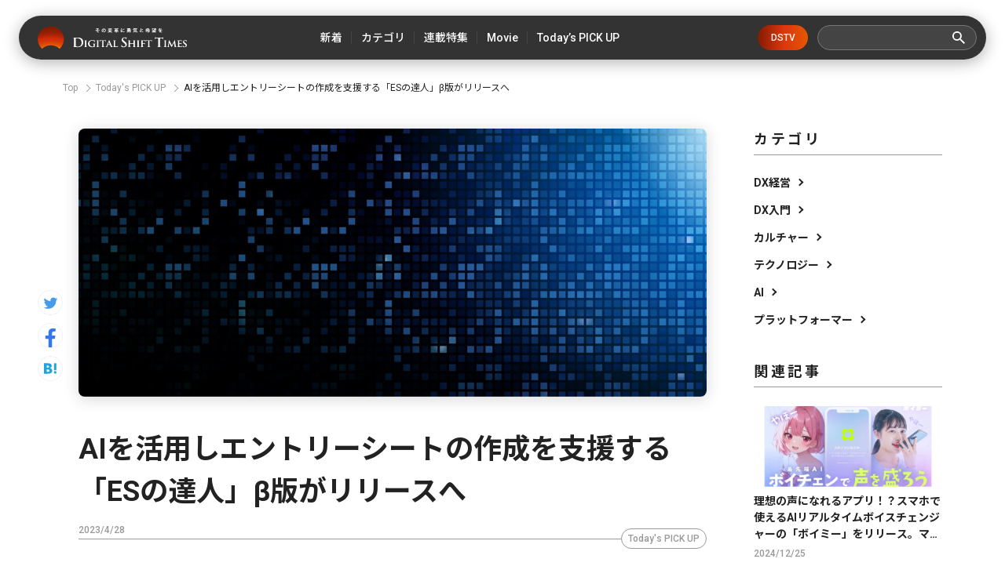

--- FILE ---
content_type: text/html; charset=utf-8
request_url: https://digital-shift.jp/flash_news/FN230428_3
body_size: 11169
content:












    <!doctype html>
    <html>
    <head>
        <!-- Google Tag Manager -->
<script>(function(w,d,s,l,i){w[l]=w[l]||[];w[l].push({'gtm.start':
new Date().getTime(),event:'gtm.js'});var f=d.getElementsByTagName(s)[0],
j=d.createElement(s),dl=l!='dataLayer'?'&l='+l:'';j.async=true;j.src=
'https://www.googletagmanager.com/gtm.js?id='+i+dl;f.parentNode.insertBefore(j,f);
})(window,document,'script','dataLayer','GTM-W6DQM8P');</script>
<!-- End Google Tag Manager -->




        <meta http-equiv="X-UA-Compatible" content="IE=edge">
        <meta charset="UTF-8">
        <meta name="viewport" content="width=device-width, initial-scale=1.0, user-scalable=0">
        <title>AIを活用しエントリーシートの作成を支援する「ESの達人」β版がリリースへ - Digital Shift Times（デジタル シフト タイムズ） その変革に勇気と希望を</title>
        
        <link href="https://cdn.clipkit.co/tenants/591/sites/favicons/000/000/001/square/af4c322c-79fc-4c0a-9e52-e8421203f718.png?1558518639" rel="shortcut icon" type="image/vnd.microsoft.icon">
        <link rel="apple-touch-icon" href="https://cdn.clipkit.co/tenants/591/sites/touch_icons/000/000/001/square/4e36e2c1-d5f8-4bef-ae00-4b5fa44b039a.png?1559557236">
        <link rel="preconnect" href="https://fonts.googleapis.com">
        <link rel="preconnect" href="https://fonts.gstatic.com" crossorigin>
        <link href="https://fonts.googleapis.com/css2?family=Noto+Sans+JP:wght@400;500;700&family=Roboto:wght@400;500;700&family=Akshar:wght@400;600&display=swap" rel="stylesheet">
        <link href="https://cdn.clipkit.co/tenants/591/resources/assets/000/000/542/original/slick-theme.css?1685606679" rel="stylesheet">
        <link href="https://cdn.clipkit.co/tenants/591/resources/assets/000/000/543/original/slick.css?1685606679" rel="stylesheet">
        
          <link rel="stylesheet" href="https://cdn.clipkit.co/tenants/591/resources/assets/000/000/172/original/richtext.css?1603354153">
        
        <link rel="stylesheet" media="screen" href="https://cdn.clipkit.co/clipkit/stylesheets/application-1.0.css">
        <link href="https://cdn.clipkit.co/tenants/591/resources/assets/000/000/502/original/style.css?1718807831" rel="stylesheet">
        
        <script src="https://cdn.clipkit.co/tenants/591/resources/assets/000/000/534/original/jquery.min.js?1685606678"></script>

        <!--default-->
        <link rel="stylesheet" href="//maxcdn.bootstrapcdn.com/font-awesome/4.6.3/css/font-awesome.min.css">
        
        <!-- cookie.js  -->
        <script src="https://cdnjs.cloudflare.com/ajax/libs/jquery-cookie/1.4.1/jquery.cookie.js"></script>
        <!-- Lightcase -->
        
        
        <!-- digital day -->
        <link rel="stylesheet" href="https://cdn.clipkit.co/tenants/591/resources/assets/000/000/488/original/jquery.yycountdown.css?1633049403">  
        <script src="https://cdn.clipkit.co/tenants/591/resources/assets/000/000/487/original/jquery.yycountdown.min.js?1633049403"></script>
        <!--国際化対応-->
        <script>
          function I18nDummy() {}
          I18nDummy.prototype = {
            defaultLocale : function() { return 'ja'; } ,
            locale : function() { return 'ja'; }
          }
          window.I18n = I18nDummy;
        </script>
        
        
  
  
  
  
    <link rel="canonical" href="https://digital-shift.jp/flash_news/FN230428_3">
  
  
  
  
  
  
  <meta name="description" content="株式会社ワンキャリアは、大学生が就職活動で必要なエントリーシート（ES）の作成を支援する「ESの達人」β版を2023年5月中旬にリリースすることを決定したと発表した。">
  <meta name="keywords" content="デジタルシフト,デジタルトランスフォーメーション">
  <meta name="twitter:card" content="summary_large_image">
  <meta name="twitter:domain" content="digital-shift.jp">
  <meta name="twitter:title" content="AIを活用しエントリーシートの作成を支援する「ESの達人」β版がリリースへ - Digital Shift Times（デジタル シフト タイムズ） その変革に勇気と希望を">
  <meta name="twitter:image" content="https://cdn.clipkit.co/tenants/591/articles/images/000/007/349/large/0bcb344c-a185-4046-a24c-9e52bfb26aab.jpg?1682650672">
  <meta name="twitter:description" content="株式会社ワンキャリアは、大学生が就職活動で必要なエントリーシート（ES）の作成を支援する「ESの達人」β版を2023年5月中旬にリリースすることを決定したと発表した。">
  <meta property="og:site_name" content="Digital Shift Times（デジタル シフト タイムズ） その変革に勇気と希望を">
  <meta property="og:title" content="AIを活用しエントリーシートの作成を支援する「ESの達人」β版がリリースへ">
  <meta property="og:description" content="株式会社ワンキャリアは、大学生が就職活動で必要なエントリーシート（ES）の作成を支援する「ESの達人」β版を2023年5月中旬にリリースすることを決定したと発表した。">
  <meta property="og:type" content="article">
  <meta property="og:url" content="https://digital-shift.jp/flash_news/FN230428_3">
  <meta property="og:image" content="https://cdn.clipkit.co/tenants/591/articles/images/000/007/349/large/0bcb344c-a185-4046-a24c-9e52bfb26aab.jpg?1682650672">
  <script type="application/ld+json">
  {
    "@context": "http://schema.org",
    "@type": "NewsArticle",
    "mainEntityOfPage":{
      "@type":"WebPage",
      "@id": "https://digital-shift.jp/flash_news/FN230428_3"
    },
    "headline": "AIを活用しエントリーシートの作成を支援する「ESの達人」β版がリリースへ",
    "image": {
      "@type": "ImageObject",
      "url": "https://cdn.clipkit.co/tenants/591/articles/images/000/007/349/medium/0bcb344c-a185-4046-a24c-9e52bfb26aab.jpg?1682650672",
      "width": 800,
      "height": 600
    },
    "datePublished": "2023-04-28T14:06:19+09:00",
    "dateModified": "2023-04-28T14:06:19+09:00",
    "author": {
      "@type": "Person",
      "name": "ライター"
    },
    "publisher": {
      "@type": "Organization",
      "name": "Digital Shift Times（デジタル シフト タイムズ） その変革に勇気と希望を",
      "logo": {
        "@type": "ImageObject",
        "url": "https://cdn.clipkit.co/tenants/591/sites/logos/000/000/001/logo_sm/54481d30-6240-4181-aba6-b9ad9ea020f8.png?1558518213"
      }
    },
    "description": "株式会社ワンキャリアは、大学生が就職活動で必要なエントリーシート（ES）の作成を支援する「ESの達人」β版を2023年5月中旬にリリースすることを決定したと発表した。"
  }
  </script>

        <!-- headタグ内の下部に挿入されます -->

<!-- Facebook Pixel Code -->
<script>
!function(f,b,e,v,n,t,s)
{if(f.fbq)return;n=f.fbq=function(){n.callMethod?
n.callMethod.apply(n,arguments):n.queue.push(arguments)};
if(!f._fbq)f._fbq=n;n.push=n;n.loaded=!0;n.version='2.0';
n.queue=[];t=b.createElement(e);t.async=!0;
t.src=v;s=b.getElementsByTagName(e)[0];
s.parentNode.insertBefore(t,s)}(window,document,'script',
'https://connect.facebook.net/en_US/fbevents.js');
 fbq('init', '798632957314376'); 
fbq('track', 'PageView');
</script>
<noscript>
 <img height="1" width="1" 
src="https://www.facebook.com/tr?id=798632957314376&ev=PageView
&noscript=1"/>
</noscript>
<!-- End Facebook Pixel Code -->

<meta name="google-site-verification" content="1lqBs8v4TV28nGNETd2vDsdgaTUJiH21ATg2p6dWq58" />
    <meta name="csrf-param" content="authenticity_token" />
<meta name="csrf-token" content="Vo05-B81orztpSrCcX9K--0q-4jETirmTw0p8htU287q_-3k607m6i8bVzvxI8gOelH4NM0aSBvsXKkvPVYtIw" /><script>window.routing_root_path = '';
window.site_name = 'media';
I18n.defaultLocale = 'ja';
I18n.locale = 'ja';</script></head>
	
    <body>
        <!-- bodyタグ内の上部に挿入されます -->

<!-- Google Tag Manager (noscript) -->
<noscript><iframe src="https://www.googletagmanager.com/ns.html?id=GTM-W6DQM8P"
height="0" width="0" style="display:none;visibility:hidden"></iframe></noscript>
<!-- End Google Tag Manager (noscript) -->

<!-- Vタグ -->
<script src="https://cdn.vdist.link/js/vtag.advertorial.20210412.js"></script>
<script>
 VTag.initTracker('Qysv0N4VRcKq4WMTl0IZ7A', 'd8af331f-7a82-4645-af82-fab3bd16b8be')
</script>

        <header class="l_header">
	<div class="inner flex">
	  
		  <div class="_logo"><a class="flex" href="/">
  			<img src="https://cdn.clipkit.co/tenants/591/resources/assets/000/000/531/original/logo.svg?1685606677" alt="Digital Shift Times（デジタル シフト タイムズ） その変革に勇気と希望を">
  		</a></div>
    
		<ul class="flex _nav">
			<li><a href="https://digital-shift.jp/pick-up"><span>新着</span></a></li>
			<li class="_parent_menu">
				<a><span>カテゴリ</span></a>
				<nav class="_child_menu">
					<ul class="flex">
						<li><a href="https://digital-shift.jp/dx_management">DX経営</a></li>
						<li><a href="https://digital-shift.jp/dx_introduction">DX入門</a></li>
						<li><a href="https://digital-shift.jp/culture">カルチャー</a></li>
						<li><a href="https://digital-shift.jp/technology">テクノロジー</a></li>
						<li><a href="https://digital-shift.jp/ai">AI</a></li>
						<li><a href="https://digital-shift.jp/platformer">プラットフォーマー</a></li>
					</ul>
				</nav>
			</li>
			<li><a href="https://digital-shift.jp/series"><span>連載特集</span></a></li>
			<li class="_parent_menu">
				<a><span>Movie</span></a>
				<nav class="_child_menu">
					<ul class="flex">
						<li><a href="https://digital-shift.jp/dstv">DSTV</a></li>
						<li><a href="https://digital-shift.jp/experience-report">体験レポート</a></li>
					</ul>
				</nav>
			</li>
			<li><a href="https://digital-shift.jp/flash_news"><span>Today’s PICK UP</span></a></li>
		</ul>
		<a class="_btn_dstv" href="https://digital-shift.jp/dstv">DSTV</a>
		<div class="prt_search">
			<form action="/search" role="search">
				<div class="_search flex">
					<input type="text" id="nav-keyword-search" name="q" value="" autocomplete="off">
					<button class="flex" type="submit"><img src="https://cdn.clipkit.co/tenants/591/resources/assets/000/000/521/original/ico_search.svg?1685606676"></button>
				</div>
			</form>
		</div>
		<i class="btn_menu_open"></i>
	</div>
</header>

<div class="forSp">
	<nav class="l_modal_menu" style="display: none;">
		<div class="inner">
			<div class="prt_search">
				<form action="/search" role="search">
					<div class="_search flex">
						<input type="text" id="nav-keyword-search" name="q" value="" autocomplete="off">
						<button class="flex" type="submit"><img src="https://cdn.clipkit.co/tenants/591/resources/assets/000/000/521/original/ico_search.svg?1685606676"></button>
					</div>
				</form>
			</div>
			<ul class="_nav">
				<li><a href="https://digital-shift.jp/pick-up"><span class="flex">新着</span></a></li>
				<li>
					<span class="flex _more">カテゴリ</span>
					<ul>
						<li><a href="https://digital-shift.jp/dx_management"><span class="flex">DX経営</span></a></li>
						<li><a href="https://digital-shift.jp/dx_introduction"><span class="flex">DX入門</span></a></li>
						<li><a href="https://digital-shift.jp/culture"><span class="flex">カルチャー</span></a></li>
						<li><a href="https://digital-shift.jp/technology"><span class="flex">テクノロジー</span></a></li>
						<li><a href="https://digital-shift.jp/ai"><span class="flex">AI</span></a></li>
						<li><a href="https://digital-shift.jp/platformer"><span class="flex">プラットフォーマー</span></a></li>
					</ul>
				</li>
				<li><a href="https://digital-shift.jp/series"><span class="flex">連載特集</span></a></li>
				<li>
					<span class="flex _more">Movie</span>
					<ul>
						<li><a href="https://digital-shift.jp/dstv"><span class="flex">DSTV</span></a></li>
						<li><a href="https://digital-shift.jp/experience-report"><span class="flex">体験レポート</span></a></li>
					</ul>
				</li>
				<li><a href="https://digital-shift.jp/flash_news"><span class="flex">Today’s PICK UP</span></a></li>
			</ul>
			<a class="_btn_dstv" href="https://digital-shift.jp/dstv">DSTV</a>
			<ul class="_sns flex">
				<li><a href="https://www.facebook.com/Digital.Shift.Times/" target="_blank"><img src="https://cdn.clipkit.co/tenants/591/resources/assets/000/000/525/original/ico_sns_fb_wt.svg?1685606677"></a></li>
				<li><a href="https://twitter.com/DST_edit" target="_blank"><img src="https://cdn.clipkit.co/tenants/591/resources/assets/000/000/529/original/ico_sns_tw_wt.svg?1685606677"></a></li>
				<li><a href="https://www.youtube.com/@Digital-Shift-Times/featured" target="_blank"><img src="https://cdn.clipkit.co/tenants/591/resources/assets/000/000/530/original/ico_sns_youtube_wt.svg?1685606677"></a></li>
			<li><a href="https://www.tiktok.com/@digitalshifttimes_ch?is_from_webapp=1&sender_device=pc" target="_blank"><img src="https://cdn.clipkit.co/tenants/591/resources/assets/000/000/527/original/ico_sns_tiktok_wt.svg?1685606677"></a></li>
			</ul>
		</div>
	</nav>
</div>



<div class="l_wrapper">
  

  




<nav class="l_breadcrumb">
  <div class="inner">
    <ul class="flex">
      
        <li class="flex" itemprop="itemListElement" itemscope itemtype="http://schema.org/ListItem">
          
          
          
          <a itemprop="item" href="/">
            <span itemprop="name">
              
                Top
              
            </span>
          </a>
          <meta itemprop="position" content="1">
          
          
        </li>
        
      
        <li class="flex" itemprop="itemListElement" itemscope itemtype="http://schema.org/ListItem">
          
          
          
          
          
          
          
          <a itemprop="item" href="/flash_news">
            <span itemprop="name">
              Today&#39;s PICK UP
            </span>
          </a>
          <meta itemprop="position" content="2">
          
          
          
          
          
          
        </li>
        
      
      <li class="flex" itemprop="itemListElement" itemscope itemtype="http://schema.org/ListItem">
        <strong itemprop="name">AIを活用しエントリーシートの作成を支援する「ESの達人」β版がリリースへ</strong>
        <meta itemprop="position" content="3">
      </li>
    </ul>
  </div>
</nav>



        
 

<div class="l_pg_article">
	<div class="inner flex">
		<div class="prt_article_sns">
			<ul>
				<li><a href="https://twitter.com/intent/tweet?url=https://digital-shift.jp/flash_news/FN230428_3&text=AIを活用しエントリーシートの作成を支援する「ESの達人」β版がリリースへ" target="_blank"><img src="https://cdn.clipkit.co/tenants/591/resources/assets/000/000/528/original/ico_sns_tw.svg?1685606677"></a></li>
				<li><a href="https://www.facebook.com/sharer/sharer.php?u=https://digital-shift.jp/flash_news/FN230428_3" target="_blank"><img src="https://cdn.clipkit.co/tenants/591/resources/assets/000/000/524/original/ico_sns_fb.svg?1685606677"></a></li>
				<li><a href="http://b.hatena.ne.jp/entry/https://digital-shift.jp/flash_news/FN230428_3" data-hatena-bookmark-title="AIを活用しエントリーシートの作成を支援する「ESの達人」β版がリリースへ" target="_blank"><img src="https://cdn.clipkit.co/tenants/591/resources/assets/000/000/526/original/ico_sns_hb.svg?1685606677"></a></li>
			</ul>
		</div>

		<div class="_main">
			<article>
				<section class="_head">
					<div class="_photo">
						<figure>
							<img src="https://cdn.clipkit.co/tenants/591/articles/images/000/007/349/large/0bcb344c-a185-4046-a24c-9e52bfb26aab.jpg?1682650672">
						</figure>
					</div>
					<h1>AIを活用しエントリーシートの作成を支援する「ESの達人」β版がリリースへ</h1>
					<div class="_data">
						<p class="_date" itemprop="datePublished" datetime="2023-04-28 14:06:19 +0900">2023/4/28</p>
						<div class="_cat flex">
						  
						  
						  
						  
              
             
              
              <a href="/flash_news">Today&#39;s PICK UP</a>
      				
						  
						</div>
					</div>
					
					  <p class="_desc">株式会社ワンキャリアは、大学生が就職活動で必要なエントリーシート（ES）の作成を支援する「ESの達人」β版を2023年5月中旬にリリースすることを決定したと発表した。</p>
          
          
          
          
          
          
         
          
        </section>
        <section class="_body ">
          
          
          
          

            
              
              
            
            
            
            
        
        
          <div class="article-item item_rich_text " id="item67212" data-item-id="67212" data-item-type="ItemRichText"><div class="item-body-hbr">「ESの達人」はAI技術を駆使し就活サイト「ONE CAREER」に投稿された15万件のESデータをもとに、約30秒でESの自動生成を可能にするサービスだ。就活生が志望業界や、自身の経験などを選択／入力するとESが自動生成される。これにより、就活生はESの書き方に悩む時間を大幅に削減でき、自身の経験や特徴を振り返ることに集中できるようになるという。</div></div>
        
        

          
          

            
              
              
            
            
            
            
         
          
          <div class="article-item item_image item_image_center" id="item67213" data-item-id="67213" data-item-type="ItemImage">
            <div class="media">
              <div class="pull-sm-left">
                <a class="lightbox" href="https://cdn.clipkit.co/tenants/591/item_images/images/000/067/213/large/8261d087-b414-4dff-8c73-bc970e69a121.jpg?1682650399" title="">
                  <span class="inline-image">
                    <img class="img-responsive item-image" alt="" data-reference="" src="https://cdn.clipkit.co/tenants/591/item_images/images/000/067/213/original/8261d087-b414-4dff-8c73-bc970e69a121.jpg?1682650399">
                  </span>
                </a>
                
                <div class="media-body">
                  
                  
                
                
                  
                    <div class="cite">
                      <cite class="item-source">
                        
                          出典元：プレスリリース
                        
                      </cite>
                    </div>
                  
                </div>
              </div>
            </div>
          </div>

        

          
          

            
              
              
            
            
            
            
        
        
          <div class="article-item item_heading item_head_h2 " id="item67215" data-item-id="67215" data-item-type="ItemHeading">
            <h2 class="head">■背景</h2>
          </div>
        
        

          
          

            
              
              
            
            
            
            
        
        
          <div class="article-item item_rich_text " id="item67214" data-item-id="67214" data-item-type="ItemRichText"><div class="item-body-hbr">従来のES作成では、多くの就活生が書き方に悩んでいたという。同社が実施した調査では、就活生の59%がESの対策に対して不安と回答しているとのことだ。同社は「人の数だけ、キャリアをつくる。」をミッションに掲げ、仕事選びに関する情報の透明化を推進してきた。就活生が「ESの達人」を利用することにより、ESの書き方に悩む時間を自身と向き合う時間や社会や企業を知る時間に充てて欲しいと考えているとのことだ。</div></div>
        
        

          
          
      
      
          
          
      

          
          
    
          
            
            
          
    
          
    
        </section>
        
        
        
				<section class="_tag">
					<h2>Article Tags</h2>
					
					<ul class="flex">
            
						  <li><a href="/tags/%E3%83%87%E3%82%B8%E3%82%BF%E3%83%AB%E3%82%B7%E3%83%95%E3%83%88">デジタルシフト</a></li>
            
						  <li><a href="/tags/%E3%83%87%E3%82%B8%E3%82%BF%E3%83%AB%E3%83%88%E3%83%A9%E3%83%B3%E3%82%B9%E3%83%95%E3%82%A9%E3%83%BC%E3%83%A1%E3%83%BC%E3%82%B7%E3%83%A7%E3%83%B3">デジタルトランスフォーメーション</a></li>
            
            
					</ul>
				</section>
				
			</article>
		</div>

    <div class="_aside">
	<section class="l_side_category">
		<h2>カテゴリ</h2>
		<ul>
			<li><a class="flex" href="https://digital-shift.jp/dx_management">DX経営</a></li>
			<li><a class="flex" href="https://digital-shift.jp/dx_introduction">DX入門</a></li>
			<li><a class="flex" href="https://digital-shift.jp/culture">カルチャー</a></li>
			<li><a class="flex" href="https://digital-shift.jp/technology">テクノロジー</a></li>
			<li><a class="flex" href="https://digital-shift.jp/ai">AI</a></li>
			<li><a class="flex" href="https://digital-shift.jp/platformer">プラットフォーマー</a></li>
		</ul>
	</section>
	<section class="l_side_related">
		<h2>関連記事</h2>
    
    
    
    
		  

		  

		  

		  
          
		  
		    
		    
		    
		    
		      
		         

	<div class="item_list_article">
		<a href="/flash_news/FN241225_3">
			<div class="_photo">
				<figure>
				  
				    <img src="https://cdn.clipkit.co/tenants/591/articles/images/000/009/583/medium/2e8e7023-039f-42ab-9ca2-5a1050455c8a.png?1735005899" alt="理想の声になれるアプリ！？スマホで使えるAIリアルタイムボイスチェンジャーの「ボイミー」をリリース。マイクに向かって喋るだけで、誰でも萌え声やイケボ風に音声変換が可能に。">
				  
				</figure>
			</div>
			<p class="t1">理想の声になれるアプリ！？スマホで使えるAIリアルタイムボイスチェンジャーの「ボイミー」をリリース。マイクに向かって喋るだけで、誰でも萌え声やイケボ風に音声変換が可能に。</p>
		</a>
		<div class="_data flex">
			<div class="_info">
				<p class="_date">2024/12/25</p>
			</div>
		</div>
	</div>



		        
		        
            
		      
		    
		      
		         

	<div class="item_list_article">
		<a href="/flash_news/FN241220_1">
			<div class="_photo">
				<figure>
				  
				    <img src="https://cdn.clipkit.co/tenants/591/articles/images/000/009/539/medium/a94ca510-63d5-4476-8b10-920f92e1a248.png?1734661986" alt="Threadsが年越しそば専門店をオープン！今年のエピソードを綴って、そばをすすろう">
				  
				</figure>
			</div>
			<p class="t1">Threadsが年越しそば専門店をオープン！今年のエピソードを綴って、そばをすすろう</p>
		</a>
		<div class="_data flex">
			<div class="_info">
				<p class="_date">2024/12/20</p>
			</div>
		</div>
	</div>



		        
		        
            
		      
		    
		      
		         

	<div class="item_list_article">
		<a href="/flash_news/FN241225_1">
			<div class="_photo">
				<figure>
				  
				    <img src="https://cdn.clipkit.co/tenants/591/articles/images/000/009/581/medium/772f841c-84b6-4431-9979-66f6f7141595.png?1735003324" alt="【特許登録】リテールメディア広告エンジン「ZETA AD」が正式に特許を取得">
				  
				</figure>
			</div>
			<p class="t1">【特許登録】リテールメディア広告エンジン「ZETA AD」が正式に特許を取得</p>
		</a>
		<div class="_data flex">
			<div class="_info">
				<p class="_date">2024/12/25</p>
			</div>
		</div>
	</div>



		        
		        
            
		      
		    
		      
		         

	<div class="item_list_article">
		<a href="/flash_news/FN241226_2">
			<div class="_photo">
				<figure>
				  
				    <img src="https://cdn.clipkit.co/tenants/591/articles/images/000/009/586/medium/1d6376c2-54ab-4f72-85de-f81fefd5c85a.png?1735098696" alt="AI-OCR「AIRead」が、生成AIを活用した非定型帳票の読取り機能を強化、直感的な指示を行うことで多種多様な帳票の読取りを実現">
				  
				</figure>
			</div>
			<p class="t1">AI-OCR「AIRead」が、生成AIを活用した非定型帳票の読取り機能を強化、直感的な指示を行うことで多種多様な帳票の読取りを実現</p>
		</a>
		<div class="_data flex">
			<div class="_info">
				<p class="_date">2024/12/26</p>
			</div>
		</div>
	</div>



		        
		        
            
              
		  
	</section>
	<section class="l_side_popular">
		<h2>人気記事</h2>
		
		
		
		  
			
		     

	<div class="item_list_article">
		<a href="/startup_technology/200805">
			<div class="_photo">
				<figure>
				  
				    <img src="https://cdn.clipkit.co/tenants/591/articles/images/000/001/163/medium/824626c0-bb81-495a-9eff-552d5e7b75f4.png?1596599916" alt="美容室の鏡がスマートデバイスに！ミラーロイド社の最新loTミラーを体験してみた。">
				  
				</figure>
			</div>
			<p class="t1">美容室の鏡がスマートデバイスに！ミラーロイド社の最新loTミラーを体験してみた。</p>
		</a>
		<div class="_data flex">
			<div class="_info">
				<p class="_date">2020/8/5</p>
			</div>
		</div>
	</div>



		  
			
    
		  
			
		     

	<div class="item_list_article">
		<a href="/startup_technology/220524">
			<div class="_photo">
				<figure>
				  
				    <img src="https://cdn.clipkit.co/tenants/591/articles/images/000/005/457/medium/d800c8f5-e3f2-476e-8478-912bcfb139d8.png?1653310547" alt="クリエイター支援プラットフォーム「Patreon（パトレオン）」〜海外ユニコーンウォッチ #9〜">
				  
				</figure>
			</div>
			<p class="t1">クリエイター支援プラットフォーム「Patreon（パトレオン）」〜海外ユニコーンウォッチ #9〜</p>
		</a>
		<div class="_data flex">
			<div class="_info">
				<p class="_date">2022/5/24</p>
			</div>
		</div>
	</div>



		  
			
    
		  
			
		     

	<div class="item_list_article">
		<a href="/china/220202">
			<div class="_photo">
				<figure>
				  
				    <img src="https://cdn.clipkit.co/tenants/591/articles/images/000/004/778/medium/6030ccfb-95c1-4034-9c67-f4d45892ab9a.png?1643269162" alt="中国EV市場を席巻する、三大新興メーカーを徹底分析。脅威の中国EVメーカー最新事情・後編【中国デジタル企業最前線】">
				  
				</figure>
			</div>
			<p class="t1">中国EV市場を席巻する、三大新興メーカーを徹底分析。脅威の中国EVメーカー最新事情・後編【中国デジタル企業最前線】</p>
		</a>
		<div class="_data flex">
			<div class="_info">
				<p class="_date">2022/2/2</p>
			</div>
		</div>
	</div>



		  
			
    
		  
			
		     

	<div class="item_list_article">
		<a href="/marketing/190703">
			<div class="_photo">
				<figure>
				  
				    <img src="https://cdn.clipkit.co/tenants/591/articles/images/000/000/079/medium/cf79ea78-2f49-4478-8dc5-9bb1fcc547b1.png?1562050832" alt="「店舗は初めてゲランという世界観に触れる場所」　デジタルシフト成功の秘訣は、店舗との密な連携">
				  
				</figure>
			</div>
			<p class="t1">「店舗は初めてゲランという世界観に触れる場所」　デジタルシフト成功の秘訣は、店舗との密な連携</p>
		</a>
		<div class="_data flex">
			<div class="_info">
				<p class="_date">2019/7/3</p>
			</div>
		</div>
	</div>



		  
			
    
		  
			
		     

	<div class="item_list_article">
		<a href="/platformer/230713">
			<div class="_photo">
				<figure>
				  
				    <img src="https://cdn.clipkit.co/tenants/591/articles/images/000/007/660/medium/96c7449c-4005-4139-b5f2-9c9833e50cee.jpg?1689063880" alt="金利4%超の「アップル銀行」が日本に上陸したら。影響を受ける企業・業種は？">
				  
				</figure>
			</div>
			<p class="t1">金利4%超の「アップル銀行」が日本に上陸したら。影響を受ける企業・業種は？</p>
		</a>
		<div class="_data flex">
			<div class="_info">
				<p class="_date">2023/7/13</p>
			</div>
		</div>
	</div>



		  
			
    
	</section>
</div>

	</div>
</div>
<div class="_pos_scr"></div>




<section class="l_related">
	<div class="inner">
		<div class="prt_ttl_h2 flex">
			<h2>Related Articles</h2>
			<span>関連記事</span>
		</div>
    
    
    
    
    
		<div class="prt_related_slider" id="prt_related_slider">
		  

		  

		  

		  
          
		  
		    
		    
		    
		    
		      
		        

<div class="_item">
	<div class="item_list_article" id="article_1">
		<a href="/flash_news/FN241226_2">
			<div class="_photo">
				<figure>
				  
				    <img src="https://cdn.clipkit.co/tenants/591/articles/images/000/009/586/medium/1d6376c2-54ab-4f72-85de-f81fefd5c85a.png?1735098696" alt="AI-OCR「AIRead」が、生成AIを活用した非定型帳票の読取り機能を強化、直感的な指示を行うことで多種多様な帳票の読取りを実現">
				  
				</figure>
			</div>
			<p class="t1">AI-OCR「AIRead」が、生成AIを活用した非定型帳票の読取り機能を強化、直感的な指示を行うことで多種多様な帳票の読取りを実現</p>
		</a>
		<div class="_data flex">
			<div class="_info">
				<p class="_date">2024/12/26</p>
				
				<a class="_cat" href="/flash_news">Today&#39;s PICK UP</a>
				
				
			</div>
			<i class="_more"></i>
		</div>
	</div>
</div>

		        
		        
            
		      
		    
		      
		        

<div class="_item">
	<div class="item_list_article" id="article_2">
		<a href="/flash_news/FN241226_4">
			<div class="_photo">
				<figure>
				  
				    <img src="https://cdn.clipkit.co/tenants/591/articles/images/000/009/588/medium/02b638cf-284c-404c-8d10-861acdb335ed.png?1735099318" alt="AROUSAL Tech、プレシリーズAラウンドで総額2億円の資金調達を実施。AIツール特化型のeラーニングサービスで、DXを推進。">
				  
				</figure>
			</div>
			<p class="t1">AROUSAL Tech、プレシリーズAラウンドで総額2億円の資金調達を実施。AIツール特化型のeラーニングサービスで、DXを推進。</p>
		</a>
		<div class="_data flex">
			<div class="_info">
				<p class="_date">2024/12/26</p>
				
				<a class="_cat" href="/flash_news">Today&#39;s PICK UP</a>
				
				
			</div>
			<i class="_more"></i>
		</div>
	</div>
</div>

		        
		        
            
		      
		    
		      
		        

<div class="_item">
	<div class="item_list_article" id="article_3">
		<a href="/flash_news/FN241224_2">
			<div class="_photo">
				<figure>
				  
				    <img src="https://cdn.clipkit.co/tenants/591/articles/images/000/009/578/medium/e1d9d9c2-3758-44be-bfaf-e6cc86851b7b.png?1734942039" alt="アコーディア・ゴルフ、毎月7,000件の請求書の99％超をデジタル化">
				  
				</figure>
			</div>
			<p class="t1">アコーディア・ゴルフ、毎月7,000件の請求書の99％超をデジタル化</p>
		</a>
		<div class="_data flex">
			<div class="_info">
				<p class="_date">2024/12/24</p>
				
				<a class="_cat" href="/flash_news">Today&#39;s PICK UP</a>
				
				
			</div>
			<i class="_more"></i>
		</div>
	</div>
</div>

		        
		        
            
		      
		    
		      
		        

<div class="_item">
	<div class="item_list_article" id="article_4">
		<a href="/flash_news/FN241224_4">
			<div class="_photo">
				<figure>
				  
				    <img src="https://cdn.clipkit.co/tenants/591/articles/images/000/009/580/medium/2c03bec3-65d0-458e-9c62-f96a78a8399f.png?1734942866" alt="面接官スキルの強化を支援する「面トレAI powered by PKSHA AI Coach」の提供開始">
				  
				</figure>
			</div>
			<p class="t1">面接官スキルの強化を支援する「面トレAI powered by PKSHA AI Coach」の提供開始</p>
		</a>
		<div class="_data flex">
			<div class="_info">
				<p class="_date">2024/12/24</p>
				
				<a class="_cat" href="/flash_news">Today&#39;s PICK UP</a>
				
				
			</div>
			<i class="_more"></i>
		</div>
	</div>
</div>

		        
		        
            
		      
		    
		      
		        

<div class="_item">
	<div class="item_list_article" id="article_5">
		<a href="/flash_news/FN241226_1">
			<div class="_photo">
				<figure>
				  
				    <img src="https://cdn.clipkit.co/tenants/591/articles/images/000/009/585/medium/567f8faf-25d1-49a1-a6a0-b3a6b5ac3e7b.png?1735098448" alt="カラクリ、日本語に特化した生成AIガードレール「KARAKURI Guardrails」β版の提供開始">
				  
				</figure>
			</div>
			<p class="t1">カラクリ、日本語に特化した生成AIガードレール「KARAKURI Guardrails」β版の提供開始</p>
		</a>
		<div class="_data flex">
			<div class="_info">
				<p class="_date">2024/12/26</p>
				
				<a class="_cat" href="/flash_news">Today&#39;s PICK UP</a>
				
				
			</div>
			<i class="_more"></i>
		</div>
	</div>
</div>

		        
		        
            
              
		  
		  
  	</div>
	</div>
</section>






<section class="l_top_special _pg">
	<div class="inner">
		<div class="prt_ttl_h2 flex">
			<h2>Special Features</h2>
			<span>連載特集</span>
		</div>
		
		<div class="prt_special_slider">
		  
			  <div class="_item">
				  <div class="_bnr">
					  <a href="/digitalshift_strategy">
						  <img src="https://cdn.clipkit.co/tenants/591/collection_item_images/images/000/000/016/original/efd730ec-3800-4e38-8a03-927dff2ee764.png?1646791193" alt="世界最先端のデジタルシフト戦略">
					  </a>
				  </div>
			  </div>
			
			  <div class="_item">
				  <div class="_bnr">
					  <a href="/grow_disparity">
						  <img src="https://cdn.clipkit.co/tenants/591/collection_item_images/images/000/000/019/original/4e5dbdac-3428-484b-be98-e251d609d9e7.jpg?1685608109" alt="DX格差拡大中">
					  </a>
				  </div>
			  </div>
			
			  <div class="_item">
				  <div class="_bnr">
					  <a href="/reading_from_ipo">
						  <img src="https://cdn.clipkit.co/tenants/591/collection_item_images/images/000/000/020/original/43107476-ad3f-440c-9e20-3c4c66bfcec0.jpg?1685608185" alt="IPOから読み解く、デジタルシフト">
					  </a>
				  </div>
			  </div>
			
			  <div class="_item">
				  <div class="_bnr">
					  <a href="/challengers">
						  <img src="https://cdn.clipkit.co/tenants/591/collection_item_images/images/000/000/018/original/6deaf42a-f914-45e2-b7d5-efa4d6e8eb03.jpg?1681478230" alt="DIGITAL SHIFT TIMES FOR CHALLENGERS">
					  </a>
				  </div>
			  </div>
			
			  <div class="_item">
				  <div class="_bnr">
					  <a href="/dss2021-report">
						  <img src="https://cdn.clipkit.co/tenants/591/collection_item_images/images/000/000/014/original/a4d30878-ef63-4319-9c17-faeb365a02b5.png?1621990847" alt="イベントレポート From DIGITAL SHIFT SUMMIT 2021">
					  </a>
				  </div>
			  </div>
			
			  <div class="_item">
				  <div class="_bnr">
					  <a href="/society5.0">
						  <img src="https://cdn.clipkit.co/tenants/591/collection_item_images/images/000/000/004/original/07ce900d-9c23-4043-b4f1-e0a96d694e13.png?1615520242" alt="Society5.0 超スマート社会">
					  </a>
				  </div>
			  </div>
			
			  <div class="_item">
				  <div class="_bnr">
					  <a href="/unicorn">
						  <img src="https://cdn.clipkit.co/tenants/591/collection_item_images/images/000/000/005/original/2e3e32fe-5027-4176-ad3d-1626c8a47295.png?1615520255" alt="ユニコーンウォッチ">
					  </a>
				  </div>
			  </div>
			
			  <div class="_item">
				  <div class="_bnr">
					  <a href="/self-driving">
						  <img src="https://cdn.clipkit.co/tenants/591/collection_item_images/images/000/000/006/original/fa8d1732-5e60-42af-bc8b-e1bbc5afc851.png?1615520269" alt="これからモビリティはどう変わるのか？自動運転ラボ">
					  </a>
				  </div>
			  </div>
			
			  <div class="_item">
				  <div class="_bnr">
					  <a href="/privtech">
						  <img src="https://cdn.clipkit.co/tenants/591/collection_item_images/images/000/000/007/original/8123cc2e-47d7-42d3-99d4-00b65640be97.png?1615520298" alt="PrivTech - プライブテック -">
					  </a>
				  </div>
			  </div>
			
			  <div class="_item">
				  <div class="_bnr">
					  <a href="/cec">
						  <img src="https://cdn.clipkit.co/tenants/591/collection_item_images/images/000/000/008/original/f21bb2dd-5b1d-4007-b171-5fa50421b145.png?1615520312" alt="Customer Engagement Conference">
					  </a>
				  </div>
			  </div>
			
		</div>
		
		
		  <a class="item_btn_sm " href="https://digital-shift.jp/series">See More</a>
		
	</div>
</section>









<section class="l_top_popular _pg">
	<div class="inner">
		<div class="prt_ttl_h2 flex">
			<h2>Popular Posts</h2>
			<span>人気記事</span>
		</div>
		<ul class="_tab flex">
			<li><a class="select">月間</a></li>
			<li><a>総合</a></li>
		</ul>
		<div class="prt_box_popular">
		  
		  
			<div class="prt_popular_slider" id="prt_popular_slider_monthly">
			  
			    
			    
				    <div class="_item">
					     


	<div class="item_list_article" id="article_1">
		<a href="/startup_technology/200805">
			<div class="_photo">
				<figure>
				  
				    <img src="https://cdn.clipkit.co/tenants/591/articles/images/000/001/163/medium/824626c0-bb81-495a-9eff-552d5e7b75f4.png?1596599916" alt="美容室の鏡がスマートデバイスに！ミラーロイド社の最新loTミラーを体験してみた。">
				  
				</figure>
			</div>
			<p class="t1">美容室の鏡がスマートデバイスに！ミラーロイド社の最新loTミラーを体験してみた。</p>
		</a>
		<div class="_data flex">
			<div class="_info">
				<p class="_date">2020/8/5</p>
				
				<a class="_cat" href="https://digital-shift.jp/technology">テクノロジー</a>
				
			</div>
			<i class="_more"></i>
		</div>
	</div>



					    
					    
				    </div>
				  
				  
        
			    
			    
				    <div class="_item">
					     


	<div class="item_list_article" id="article_2">
		<a href="/startup_technology/220524">
			<div class="_photo">
				<figure>
				  
				    <img src="https://cdn.clipkit.co/tenants/591/articles/images/000/005/457/medium/d800c8f5-e3f2-476e-8478-912bcfb139d8.png?1653310547" alt="クリエイター支援プラットフォーム「Patreon（パトレオン）」〜海外ユニコーンウォッチ #9〜">
				  
				</figure>
			</div>
			<p class="t1">クリエイター支援プラットフォーム「Patreon（パトレオン）」〜海外ユニコーンウォッチ #9〜</p>
		</a>
		<div class="_data flex">
			<div class="_info">
				<p class="_date">2022/5/24</p>
				
				<a class="_cat" href="https://digital-shift.jp/platformer">プラットフォーマー</a>
				
			</div>
			<i class="_more"></i>
		</div>
	</div>



					    
					    
				    </div>
				  
				  
        
			    
			    
				    <div class="_item">
					     


	<div class="item_list_article" id="article_3">
		<a href="/china/220202">
			<div class="_photo">
				<figure>
				  
				    <img src="https://cdn.clipkit.co/tenants/591/articles/images/000/004/778/medium/6030ccfb-95c1-4034-9c67-f4d45892ab9a.png?1643269162" alt="中国EV市場を席巻する、三大新興メーカーを徹底分析。脅威の中国EVメーカー最新事情・後編【中国デジタル企業最前線】">
				  
				</figure>
			</div>
			<p class="t1">中国EV市場を席巻する、三大新興メーカーを徹底分析。脅威の中国EVメーカー最新事情・後編【中国デジタル企業最前線】</p>
		</a>
		<div class="_data flex">
			<div class="_info">
				<p class="_date">2022/2/2</p>
				
				<a class="_cat" href="https://digital-shift.jp/technology">テクノロジー</a>
				
			</div>
			<i class="_more"></i>
		</div>
	</div>



					    
					    
				    </div>
				  
				  
        
			    
			    
				    <div class="_item">
					     


	<div class="item_list_article" id="article_4">
		<a href="/marketing/190703">
			<div class="_photo">
				<figure>
				  
				    <img src="https://cdn.clipkit.co/tenants/591/articles/images/000/000/079/medium/cf79ea78-2f49-4478-8dc5-9bb1fcc547b1.png?1562050832" alt="「店舗は初めてゲランという世界観に触れる場所」　デジタルシフト成功の秘訣は、店舗との密な連携">
				  
				</figure>
			</div>
			<p class="t1">「店舗は初めてゲランという世界観に触れる場所」　デジタルシフト成功の秘訣は、店舗との密な連携</p>
		</a>
		<div class="_data flex">
			<div class="_info">
				<p class="_date">2019/7/3</p>
				
				<a class="_cat" href="https://digital-shift.jp/technology">テクノロジー</a>
				
			</div>
			<i class="_more"></i>
		</div>
	</div>



					    
					    
				    </div>
				  
				  
        
			    
			    
				    <div class="_item">
					     


	<div class="item_list_article" id="article_5">
		<a href="/platformer/230713">
			<div class="_photo">
				<figure>
				  
				    <img src="https://cdn.clipkit.co/tenants/591/articles/images/000/007/660/medium/96c7449c-4005-4139-b5f2-9c9833e50cee.jpg?1689063880" alt="金利4%超の「アップル銀行」が日本に上陸したら。影響を受ける企業・業種は？">
				  
				</figure>
			</div>
			<p class="t1">金利4%超の「アップル銀行」が日本に上陸したら。影響を受ける企業・業種は？</p>
		</a>
		<div class="_data flex">
			<div class="_info">
				<p class="_date">2023/7/13</p>
				
				<a class="_cat" href="https://digital-shift.jp/platformer">プラットフォーマー</a>
				
			</div>
			<i class="_more"></i>
		</div>
	</div>



					    
					    
				    </div>
				  
				  
            
			</div>
		</div>
		<div class="prt_box_popular _vanish">
		  
		  
			<div class="prt_popular_slider" id="prt_popular_slider_all">
			  
          
          
				    <div class="_item">
					     


	<div class="item_list_article" id="article_1">
		<a href="/startup_technology/MZ200224">
			<div class="_photo">
				<figure>
				  
				    <img src="https://cdn.clipkit.co/tenants/591/articles/images/000/000/357/medium/df71801e-b83e-4e5d-888b-0cd7781e3fb3.png?1582192152" alt="ただの激安通販アプリじゃない。AmazonにもマネできないWishの戦略 ～デジタルシフト未来マガジン〜">
				  
				</figure>
			</div>
			<p class="t1">ただの激安通販アプリじゃない。AmazonにもマネできないWishの戦略 ～デジタルシフト未来マガジン〜</p>
		</a>
		<div class="_data flex">
			<div class="_info">
				<p class="_date">2020/2/25</p>
				
				<a class="_cat" href="https://digital-shift.jp/platformer">プラットフォーマー</a>
				
			</div>
			<i class="_more"></i>
		</div>
	</div>



					    
					    
				    </div>
				  
				  
				
          
          
				    <div class="_item">
					     


	<div class="item_list_article" id="article_2">
		<a href="/china/220202">
			<div class="_photo">
				<figure>
				  
				    <img src="https://cdn.clipkit.co/tenants/591/articles/images/000/004/778/medium/6030ccfb-95c1-4034-9c67-f4d45892ab9a.png?1643269162" alt="中国EV市場を席巻する、三大新興メーカーを徹底分析。脅威の中国EVメーカー最新事情・後編【中国デジタル企業最前線】">
				  
				</figure>
			</div>
			<p class="t1">中国EV市場を席巻する、三大新興メーカーを徹底分析。脅威の中国EVメーカー最新事情・後編【中国デジタル企業最前線】</p>
		</a>
		<div class="_data flex">
			<div class="_info">
				<p class="_date">2022/2/2</p>
				
				<a class="_cat" href="https://digital-shift.jp/technology">テクノロジー</a>
				
			</div>
			<i class="_more"></i>
		</div>
	</div>



					    
					    
				    </div>
				  
				  
				
          
          
				    <div class="_item">
					     


	<div class="item_list_article" id="article_3">
		<a href="/platformer/230713">
			<div class="_photo">
				<figure>
				  
				    <img src="https://cdn.clipkit.co/tenants/591/articles/images/000/007/660/medium/96c7449c-4005-4139-b5f2-9c9833e50cee.jpg?1689063880" alt="金利4%超の「アップル銀行」が日本に上陸したら。影響を受ける企業・業種は？">
				  
				</figure>
			</div>
			<p class="t1">金利4%超の「アップル銀行」が日本に上陸したら。影響を受ける企業・業種は？</p>
		</a>
		<div class="_data flex">
			<div class="_info">
				<p class="_date">2023/7/13</p>
				
				<a class="_cat" href="https://digital-shift.jp/platformer">プラットフォーマー</a>
				
			</div>
			<i class="_more"></i>
		</div>
	</div>



					    
					    
				    </div>
				  
				  
				
          
          
				    <div class="_item">
					     


	<div class="item_list_article" id="article_4">
		<a href="/startup_technology/210512">
			<div class="_photo">
				<figure>
				  
				    <img src="https://cdn.clipkit.co/tenants/591/articles/images/000/003/140/medium/8a5e9c82-d097-4cb0-b1f2-bb6c6a528bf2.png?1619595796" alt="「8割以上の精度で、赤ちゃんが泣く理由が判明」CES2021イノベーションアワード受賞。注目の日本発ベビーテック企業とは">
				  
				</figure>
			</div>
			<p class="t1">「8割以上の精度で、赤ちゃんが泣く理由が判明」CES2021イノベーションアワード受賞。注目の日本発ベビーテック企業とは</p>
		</a>
		<div class="_data flex">
			<div class="_info">
				<p class="_date">2021/5/12</p>
				
				<a class="_cat" href="https://digital-shift.jp/technology">テクノロジー</a>
				
			</div>
			<i class="_more"></i>
		</div>
	</div>



					    
					    
				    </div>
				  
				  
				
          
          
				    <div class="_item">
					     


	<div class="item_list_article" id="article_5">
		<a href="/startup_technology/210215">
			<div class="_photo">
				<figure>
				  
				    <img src="https://cdn.clipkit.co/tenants/591/articles/images/000/002/531/medium/19261912-20b0-4cf9-ad7d-eb97c16efd55.png?1612776512" alt="世界のMaaS先進事例7選。鉄道・バス・タクシーなど交通手段を統合したサブスクモデルも！">
				  
				</figure>
			</div>
			<p class="t1">世界のMaaS先進事例7選。鉄道・バス・タクシーなど交通手段を統合したサブスクモデルも！</p>
		</a>
		<div class="_data flex">
			<div class="_info">
				<p class="_date">2021/2/15</p>
				
				<a class="_cat" href="https://digital-shift.jp/technology">テクノロジー</a>
				
			</div>
			<i class="_more"></i>
		</div>
	</div>



					    
					    
				    </div>
				  
				  
				    
			</div>
		</div>
		<a class="item_btn_sm" href="https://digital-shift.jp/popular-articles">See More</a>
	</div>
</section>





        </div>

<footer class="l_footer">
	<div class="inner">
		<a class="_logo" href="/"><img src="https://cdn.clipkit.co/tenants/591/resources/assets/000/000/531/original/logo.svg?1685606677" alt="Digital Shift Times（デジタル シフト タイムズ） その変革に勇気と希望を"></a>
		<ul class="_sns flex">
			<li><a href="https://twitter.com/DST_edit" target="_blank"><img src="https://cdn.clipkit.co/tenants/591/resources/assets/000/000/529/original/ico_sns_tw_wt.svg?1685606677"></a></li>
			<li><a href="https://www.facebook.com/Digital.Shift.Times/" target="_blank"><img src="https://cdn.clipkit.co/tenants/591/resources/assets/000/000/525/original/ico_sns_fb_wt.svg?1685606677"></a></li>
			<li><a href="https://www.youtube.com/@Digital-Shift-Times/featured" target="_blank"><img src="https://cdn.clipkit.co/tenants/591/resources/assets/000/000/530/original/ico_sns_youtube_wt.svg?1685606677"></a></li>
			<li><a href="https://www.tiktok.com/@digitalshifttimes_ch?is_from_webapp=1&sender_device=pc" target="_blank"><img src="https://cdn.clipkit.co/tenants/591/resources/assets/000/000/527/original/ico_sns_tiktok_wt.svg?1685606677"></a></li>
		</ul>
		<ul class="flex _nav">
			<li><a href="/about_digital-shift-times">デジタルシフトタイムズとは</a></li>
			<li><a href="/startup_technology/about_digital-shift">デジタルシフトとは</a></li>
			<li><a href="/company">運営会社</a></li>
			<li><a href="https://digital-holdings.co.jp/contact_dst" target="_blank">お問い合わせ</a></li>
			<li><a href="https://digital-holdings.co.jp/privacy" target="_blank">プライバシーポリシー</a></li>
			<li><a href="/ad-terms">広告掲載</a></li>
			<li><a href="/terms">利用規約</a></li>
		</ul>
		<p class="_copy">&copy; Digital Shift Times. All Rights Reserved.</p>
	</div>
</footer>

        <script src="https://cdn.clipkit.co/tenants/591/resources/assets/000/000/544/original/slick.min.js?1685606680"></script>
        <script src="https://cdn.clipkit.co/tenants/591/resources/assets/000/000/532/original/common.js?1685606677"></script>
        

        <!-- リニューアル以前からのtag -->
        <script>
          $(document).ready( function () {
              var domain = location.href.match(/^http?(s)?(:\/\/[a-zA-Z0-9-.:]+)/i)[0];
              $('a[href^=http]').not('[href*="'+domain+'"]').attr('target','_blank');
           
              // ドメイン名の取得はlocationプロパティでも取得することができます。
              // 正規表現で取得した例
              console.log(domain);
           
              // locationプロパティを使用する場合
              console.log(location.hostname);
           
              // locationプロパティPort番号を含む場合
              console.log(location.host);
          })
        </script> 

        <!-- ADPLAN tag-->

<script type="text/javascript">
/**
 * ADPLAN v7 Page View Tag
 * Opt, Inc. All rights reserved.
 */
if (!window._adp) { window._adp = []; }
window._adp.push({
  emailOrUserIdForMatching: null, // クロスデバイス用のメールアドレスまたは会員ID
  title: null, // イベント発生ページのページタイトル（設定しない場合自動取得）
  locationUrl: null, // イベント発生ページのURL（設定しない場合自動取得）
  pvDetail: {}, // 任意のパラメータ
  specificParameters: {
    identifier: null // ユーザー識別子
  },
  s: "ws",
  a: "252",
  u: "https://a252.tracker.adplan7.com/ws/v/j/252",
  db: "https://a252.tracker.adplan7.com/db/pb/252",
  d: "https://a252.tracker.adplan7.com/",
  cd: ["digital-shift.jp"]
});
(function(t) {
  var i = document.createElement(t), s;
  i.type = "text/javascript";
  i.src = "https://widget.adplan7.com/s/1.0/ws.js";
  i.charset = "UTF-8";
  i.async = true;
  s = document.getElementsByTagName(t)[0];
  s.parentNode.insertBefore(i, s);
})("script");
</script>


    <script async="async" defer="defer" src="//www.instagram.com/embed.js"></script><script src="//cdn.clipkit.co/clipkit_assets/beacon-414f23f8ff2b763f9a6861cc093f7ad22529a6ba44cd8cf474410fb416eaa182.js" async="async" id="clipkit-beacon" data-page-type="article" data-page-id="7349" data-domain="digital-shift.jp" data-url="/flash_news/FN230428_3" data-href="https://digital-shift.jp/media/beacon"></script><script async="async" data-label="saas" src="//b.clipkit.co/"></script>

<!--Clipkit(R) v14.23.1-20260121 Copyright (C) 2026 VECTOR Inc.-->

</body>
</html>



